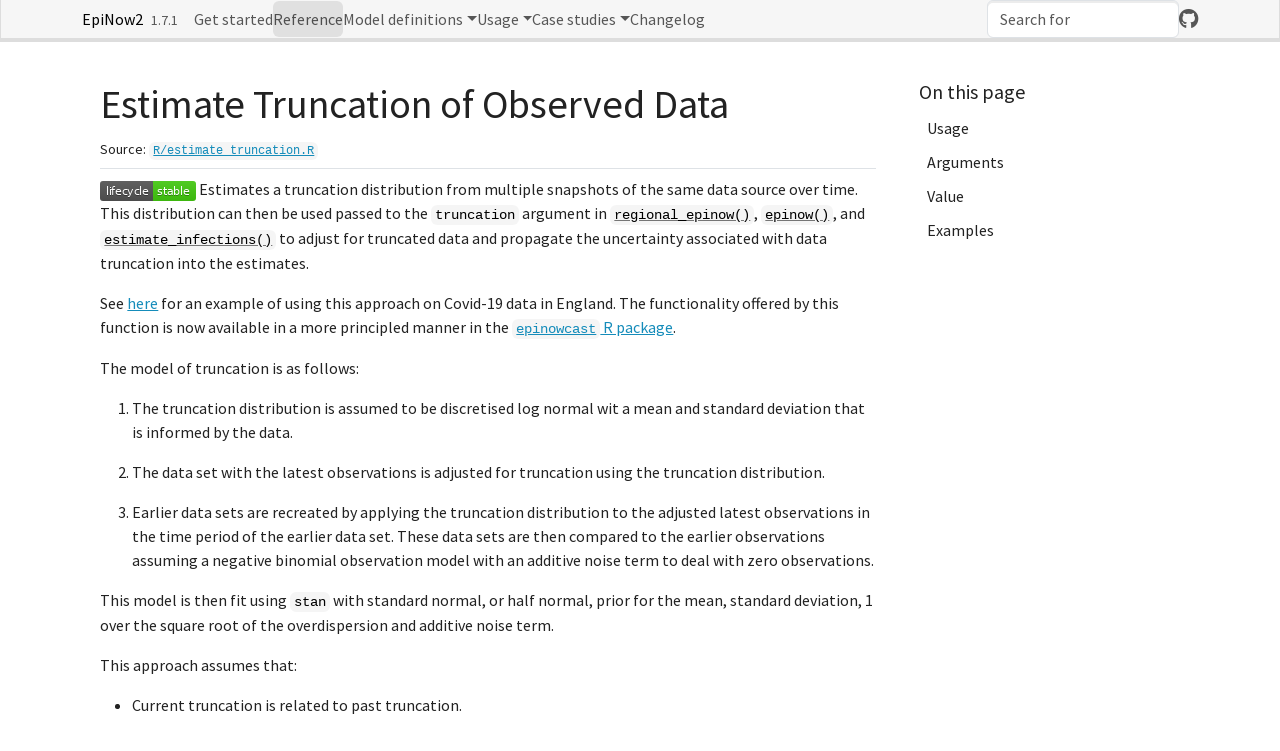

--- FILE ---
content_type: text/html; charset=utf-8
request_url: https://epiforecasts.io/EpiNow2/reference/estimate_truncation.html
body_size: 8467
content:
<!DOCTYPE html>
<!-- Generated by pkgdown: do not edit by hand --><html lang="en"><head><meta http-equiv="Content-Type" content="text/html; charset=UTF-8"><meta charset="utf-8"><meta http-equiv="X-UA-Compatible" content="IE=edge"><meta name="viewport" content="width=device-width, initial-scale=1, shrink-to-fit=no"><title>Estimate Truncation of Observed Data — estimate_truncation • EpiNow2</title><script src="../deps/jquery-3.6.0/jquery-3.6.0.min.js"></script><meta name="viewport" content="width=device-width, initial-scale=1, shrink-to-fit=no"><link href="../deps/bootstrap-5.3.1/bootstrap.min.css" rel="stylesheet"><script src="../deps/bootstrap-5.3.1/bootstrap.bundle.min.js"></script><link href="../deps/font-awesome-6.5.2/css/all.min.css" rel="stylesheet"><link href="../deps/font-awesome-6.5.2/css/v4-shims.min.css" rel="stylesheet"><script src="../deps/headroom-0.11.0/headroom.min.js"></script><script src="../deps/headroom-0.11.0/jQuery.headroom.min.js"></script><script src="../deps/bootstrap-toc-1.0.1/bootstrap-toc.min.js"></script><script src="../deps/clipboard.js-2.0.11/clipboard.min.js"></script><script src="../deps/search-1.0.0/autocomplete.jquery.min.js"></script><script src="../deps/search-1.0.0/fuse.min.js"></script><script src="../deps/search-1.0.0/mark.min.js"></script><!-- pkgdown --><script src="../pkgdown.js"></script><meta property="og:title" content="Estimate Truncation of Observed Data — estimate_truncation"><meta name="description" content="
Estimates a truncation distribution from multiple snapshots of the same
data source over time. This distribution can then be used passed to the
truncation argument in regional_epinow(), epinow(), and
estimate_infections() to adjust for truncated data and propagate the
uncertainty associated with data truncation into the estimates.
See here
for an example of using this approach on Covid-19 data in England. The
functionality offered by this function is now available in a more principled
manner in the epinowcast R package.
The model of truncation is as follows:
The truncation distribution is assumed to be discretised log normal wit
a mean and standard deviation that is informed by the data.
The data set with the latest observations is adjusted for truncation using
the truncation distribution.
Earlier data sets are recreated by applying the truncation distribution to
the adjusted latest observations in the time period of the earlier data set.
These data sets are then compared to the earlier observations assuming a
negative binomial observation model with an additive noise term to deal with
zero observations.


This model is then fit using stan with standard normal, or half normal,
prior for the mean, standard deviation, 1 over the square root of the
overdispersion and additive noise term.
This approach assumes that:
Current truncation is related to past truncation.
Truncation is a multiplicative scaling of underlying reported cases.
Truncation is log normally distributed.

"><meta property="og:description" content="
Estimates a truncation distribution from multiple snapshots of the same
data source over time. This distribution can then be used passed to the
truncation argument in regional_epinow(), epinow(), and
estimate_infections() to adjust for truncated data and propagate the
uncertainty associated with data truncation into the estimates.
See here
for an example of using this approach on Covid-19 data in England. The
functionality offered by this function is now available in a more principled
manner in the epinowcast R package.
The model of truncation is as follows:
The truncation distribution is assumed to be discretised log normal wit
a mean and standard deviation that is informed by the data.
The data set with the latest observations is adjusted for truncation using
the truncation distribution.
Earlier data sets are recreated by applying the truncation distribution to
the adjusted latest observations in the time period of the earlier data set.
These data sets are then compared to the earlier observations assuming a
negative binomial observation model with an additive noise term to deal with
zero observations.


This model is then fit using stan with standard normal, or half normal,
prior for the mean, standard deviation, 1 over the square root of the
overdispersion and additive noise term.
This approach assumes that:
Current truncation is related to past truncation.
Truncation is a multiplicative scaling of underlying reported cases.
Truncation is log normally distributed.

"><meta property="og:image" content="https://epiforecasts.io/EpiNow2/reference/figures/unnamed-chunk-14-1.png"><meta property="og:image:alt" content="Example estimates produced by EpiNow2 of the reproduction number, cases by date of infection and cases by date of report"><meta name="twitter:card" content="summary_large_image"><meta name="twitter:creator" content="@seabbs"><meta name="twitter:site" content="@epiforecasts"></head><body>
    <a href="#main" class="visually-hidden-focusable">Skip to contents</a>


    <nav class="navbar navbar-expand-lg fixed-top bg-light" data-bs-theme="light" aria-label="Site navigation"><div class="container">

    <a class="navbar-brand me-2" href="../index.html">EpiNow2</a>

    <small class="nav-text text-muted me-auto" data-bs-toggle="tooltip" data-bs-placement="bottom" title="Released version">1.7.1</small>


    <button class="navbar-toggler" type="button" data-bs-toggle="collapse" data-bs-target="#navbar" aria-controls="navbar" aria-expanded="false" aria-label="Toggle navigation">
      <span class="navbar-toggler-icon"></span>
    </button>

    <div id="navbar" class="collapse navbar-collapse ms-3">
      <ul class="navbar-nav me-auto"><li class="nav-item"><a class="nav-link" href="../articles/EpiNow2.html">Get started</a></li>
<li class="active nav-item"><a class="nav-link" href="../reference/index.html">Reference</a></li>
<li class="nav-item dropdown">
  <button class="nav-link dropdown-toggle" type="button" id="dropdown-model-definitions" data-bs-toggle="dropdown" aria-expanded="false" aria-haspopup="true">Model definitions</button>
  <ul class="dropdown-menu" aria-labelledby="dropdown-model-definitions"><li><a class="dropdown-item" href="../articles/estimate_infections.html">estimate_infections()</a></li>
    <li><a class="dropdown-item" href="../articles/estimate_secondary.html">estimate_secondary()</a></li>
    <li><a class="dropdown-item" href="../articles/estimate_truncation.html">estimate_truncation()</a></li>
    <li><a class="dropdown-item" href="../articles/gaussian_process_implementation_details.html">Gaussian Process implementation details</a></li>
  </ul></li>
<li class="nav-item dropdown">
  <button class="nav-link dropdown-toggle" type="button" id="dropdown-usage" data-bs-toggle="dropdown" aria-expanded="false" aria-haspopup="true">Usage</button>
  <ul class="dropdown-menu" aria-labelledby="dropdown-usage"><li><a class="dropdown-item" href="../articles/estimate_infections_workflow.html">Workflow for Rt estimation and forecasting</a></li>
    <li><a class="dropdown-item" href="../articles/estimate_infections_options.html">Examples: estimate_infections()</a></li>
    <li><a class="dropdown-item" href="../articles/epinow.html">Using epinow() for running in production mode</a></li>
  </ul></li>
<li class="nav-item dropdown">
  <button class="nav-link dropdown-toggle" type="button" id="dropdown-case-studies" data-bs-toggle="dropdown" aria-expanded="false" aria-haspopup="true">Case studies</button>
  <ul class="dropdown-menu" aria-labelledby="dropdown-case-studies"><li><a class="dropdown-item" href="../articles/case-studies.html">External case studies and use in the literature</a></li>
  </ul></li>
<li class="nav-item"><a class="nav-link" href="../news/index.html">Changelog</a></li>
      </ul><ul class="navbar-nav"><li class="nav-item"><form class="form-inline" role="search">
 <input class="form-control" type="search" name="search-input" id="search-input" autocomplete="off" aria-label="Search site" placeholder="Search for" data-search-index="../search.json"></form></li>
<li class="nav-item"><a class="external-link nav-link" href="https://github.com/epiforecasts/EpiNow2/" aria-label="GitHub"><span class="fa fab fa-github fa-lg"></span></a></li>
      </ul></div>


  </div>
</nav><div class="container template-reference-topic">
<div class="row">
  <main id="main" class="col-md-9"><div class="page-header">

      <h1>Estimate Truncation of Observed Data</h1>
      <small class="dont-index">Source: <a href="https://github.com/epiforecasts/EpiNow2/blob/main/R/estimate_truncation.R" class="external-link"><code>R/estimate_truncation.R</code></a></small>
      <div class="d-none name"><code>estimate_truncation.Rd</code></div>
    </div>

    <div class="ref-description section level2">
    <p><a href="https://lifecycle.r-lib.org/articles/stages.html#stable" class="external-link"><img src="figures/lifecycle-stable.svg" alt="[Stable]"></a>
Estimates a truncation distribution from multiple snapshots of the same
data source over time. This distribution can then be used passed to the
<code>truncation</code> argument in <code><a href="regional_epinow.html">regional_epinow()</a></code>, <code><a href="epinow.html">epinow()</a></code>, and
<code><a href="estimate_infections.html">estimate_infections()</a></code> to adjust for truncated data and propagate the
uncertainty associated with data truncation into the estimates.</p>
<p>See <a href="https://gist.github.com/seabbs/176b0c7f83eab1a7192a25b28bbd116a" class="external-link">here</a>
for an example of using this approach on Covid-19 data in England. The
functionality offered by this function is now available in a more principled
manner in the <a href="https://package.epinowcast.org/" class="external-link"><code>epinowcast</code> R package</a>.</p>
<p>The model of truncation is as follows:</p><ol><li><p>The truncation distribution is assumed to be discretised log normal wit
a mean and standard deviation that is informed by the data.</p></li>
<li><p>The data set with the latest observations is adjusted for truncation using
the truncation distribution.</p></li>
<li><p>Earlier data sets are recreated by applying the truncation distribution to
the adjusted latest observations in the time period of the earlier data set.
These data sets are then compared to the earlier observations assuming a
negative binomial observation model with an additive noise term to deal with
zero observations.</p></li>
</ol><p>This model is then fit using <code>stan</code> with standard normal, or half normal,
prior for the mean, standard deviation, 1 over the square root of the
overdispersion and additive noise term.</p>
<p>This approach assumes that:</p><ul><li><p>Current truncation is related to past truncation.</p></li>
<li><p>Truncation is a multiplicative scaling of underlying reported cases.</p></li>
<li><p>Truncation is log normally distributed.</p></li>
</ul></div>

    <div class="section level2">
    <h2 id="ref-usage">Usage<a class="anchor" aria-label="anchor" href="#ref-usage"></a></h2>
    <div class="sourceCode"><pre class="sourceCode r"><code><span><span class="fu">estimate_truncation</span><span class="op">(</span></span>
<span>  <span class="va">data</span>,</span>
<span>  truncation <span class="op">=</span> <span class="fu"><a href="trunc_opts.html">trunc_opts</a></span><span class="op">(</span><span class="fu"><a href="Distributions.html">LogNormal</a></span><span class="op">(</span>meanlog <span class="op">=</span> <span class="fu"><a href="Distributions.html">Normal</a></span><span class="op">(</span><span class="fl">0</span>, <span class="fl">1</span><span class="op">)</span>, sdlog <span class="op">=</span> <span class="fu"><a href="Distributions.html">Normal</a></span><span class="op">(</span><span class="fl">1</span>, <span class="fl">1</span><span class="op">)</span>, max <span class="op">=</span></span>
<span>    <span class="fl">10</span><span class="op">)</span><span class="op">)</span>,</span>
<span>  model <span class="op">=</span> <span class="cn">NULL</span>,</span>
<span>  stan <span class="op">=</span> <span class="fu"><a href="stan_opts.html">stan_opts</a></span><span class="op">(</span><span class="op">)</span>,</span>
<span>  CrIs <span class="op">=</span> <span class="fu"><a href="https://rdrr.io/r/base/c.html" class="external-link">c</a></span><span class="op">(</span><span class="fl">0.2</span>, <span class="fl">0.5</span>, <span class="fl">0.9</span><span class="op">)</span>,</span>
<span>  filter_leading_zeros <span class="op">=</span> <span class="cn">FALSE</span>,</span>
<span>  zero_threshold <span class="op">=</span> <span class="cn">Inf</span>,</span>
<span>  weigh_delay_priors <span class="op">=</span> <span class="cn">FALSE</span>,</span>
<span>  verbose <span class="op">=</span> <span class="cn">TRUE</span>,</span>
<span>  <span class="va">...</span>,</span>
<span>  <span class="va">obs</span></span>
<span><span class="op">)</span></span></code></pre></div>
    </div>

    <div class="section level2">
    <h2 id="arguments">Arguments<a class="anchor" aria-label="anchor" href="#arguments"></a></h2>


<dl><dt id="arg-data">data<a class="anchor" aria-label="anchor" href="#arg-data"></a></dt>
<dd><p>A list of <code>&lt;data.frame&gt;</code>s each containing a date variable
and a confirm (numeric) variable. Each data set should be a snapshot
of the reported data over time. All data sets must contain a complete vector
of dates.</p></dd>


<dt id="arg-truncation">truncation<a class="anchor" aria-label="anchor" href="#arg-truncation"></a></dt>
<dd><p>A call to <code><a href="trunc_opts.html">trunc_opts()</a></code> defining the truncation of
the observed data. Defaults to <code><a href="trunc_opts.html">trunc_opts()</a></code>, i.e. no truncation.  See the
<code>estimate_truncation()</code> help file for an approach to estimating this from
data where the <code>dist</code> list element returned by <code>estimate_truncation()</code> is
used as the <code>truncation</code> argument here, thereby propagating the uncertainty
in the estimate.</p></dd>


<dt id="arg-model">model<a class="anchor" aria-label="anchor" href="#arg-model"></a></dt>
<dd><p>A compiled stan model to override the default model. May be
useful for package developers or those developing extensions.</p></dd>


<dt id="arg-stan">stan<a class="anchor" aria-label="anchor" href="#arg-stan"></a></dt>
<dd><p>A list of stan options as generated by <code><a href="stan_opts.html">stan_opts()</a></code>. Defaults
to <code><a href="stan_opts.html">stan_opts()</a></code>. Can be used to override <code>data</code>, <code>init</code>, and <code>verbose</code>
settings if desired.</p></dd>


<dt id="arg-cris">CrIs<a class="anchor" aria-label="anchor" href="#arg-cris"></a></dt>
<dd><p>Numeric vector of credible intervals to calculate.</p></dd>


<dt id="arg-filter-leading-zeros">filter_leading_zeros<a class="anchor" aria-label="anchor" href="#arg-filter-leading-zeros"></a></dt>
<dd><p>Logical, defaults to TRUE. Should zeros at the
start of the time series be filtered out.</p></dd>


<dt id="arg-zero-threshold">zero_threshold<a class="anchor" aria-label="anchor" href="#arg-zero-threshold"></a></dt>
<dd><p><a href="https://lifecycle.r-lib.org/articles/stages.html#experimental" class="external-link"><img src="figures/lifecycle-experimental.svg" alt="[Experimental]"></a> Numeric defaults
to Inf. Indicates if detected zero cases are meaningful by using a threshold
number of cases based on the 7-day average. If the average is above this
threshold then the zero is replaced using <code>fill</code>.</p></dd>


<dt id="arg-weigh-delay-priors">weigh_delay_priors<a class="anchor" aria-label="anchor" href="#arg-weigh-delay-priors"></a></dt>
<dd><p>Deprecated; use the <code>weight_prior</code> option in
<code><a href="trunc_opts.html">trunc_opts()</a></code> instead.</p></dd>


<dt id="arg-verbose">verbose<a class="anchor" aria-label="anchor" href="#arg-verbose"></a></dt>
<dd><p>Logical, should model fitting progress be returned.</p></dd>


<dt id="arg--">...<a class="anchor" aria-label="anchor" href="#arg--"></a></dt>
<dd><p>Additional parameters to pass to <code><a href="https://mc-stan.org/rstan/reference/stanmodel-method-sampling.html" class="external-link">rstan::sampling()</a></code>.</p></dd>


<dt id="arg-obs">obs<a class="anchor" aria-label="anchor" href="#arg-obs"></a></dt>
<dd><p>Deprecated; use <code>data</code> instead.</p></dd>

</dl></div>
    <div class="section level2">
    <h2 id="value">Value<a class="anchor" aria-label="anchor" href="#value"></a></h2>
    <p>A list containing: the summary parameters of the truncation
distribution (<code>dist</code>), which could be passed to the <code>truncation</code> argument
of <code><a href="epinow.html">epinow()</a></code>, <code><a href="regional_epinow.html">regional_epinow()</a></code>, and <code><a href="estimate_infections.html">estimate_infections()</a></code>, the
estimated CMF of the truncation distribution (<code>cmf</code>, can be used to
adjusted new data), a <code>&lt;data.frame&gt;</code> containing the observed truncated
data, latest observed data and the adjusted for
truncation observations (<code>obs</code>), a <code>&lt;data.frame&gt;</code> containing the last
observed data (<code>last_obs</code>, useful for plotting and validation), the data
used for fitting (<code>data</code>) and the fit object (<code>fit</code>).</p>
    </div>

    <div class="section level2">
    <h2 id="ref-examples">Examples<a class="anchor" aria-label="anchor" href="#ref-examples"></a></h2>
    <div class="sourceCode"><pre class="sourceCode r"><code><span class="r-in"><span><span class="co"># \donttest{</span></span></span>
<span class="r-in"><span><span class="co"># set number of cores to use</span></span></span>
<span class="r-in"><span><span class="va">old_opts</span> <span class="op">&lt;-</span> <span class="fu"><a href="https://rdrr.io/r/base/options.html" class="external-link">options</a></span><span class="op">(</span><span class="op">)</span></span></span>
<span class="r-in"><span><span class="fu"><a href="https://rdrr.io/r/base/options.html" class="external-link">options</a></span><span class="op">(</span>mc.cores <span class="op">=</span> <span class="fu"><a href="https://rdrr.io/r/base/ifelse.html" class="external-link">ifelse</a></span><span class="op">(</span><span class="fu"><a href="https://rdrr.io/r/base/interactive.html" class="external-link">interactive</a></span><span class="op">(</span><span class="op">)</span>, <span class="fl">4</span>, <span class="fl">1</span><span class="op">)</span><span class="op">)</span></span></span>
<span class="r-in"><span></span></span>
<span class="r-in"><span><span class="co"># fit model to example data</span></span></span>
<span class="r-in"><span><span class="co"># See [example_truncated] for more details</span></span></span>
<span class="r-in"><span><span class="va">est</span> <span class="op">&lt;-</span> <span class="fu">estimate_truncation</span><span class="op">(</span><span class="va">example_truncated</span>,</span></span>
<span class="r-in"><span>  verbose <span class="op">=</span> <span class="fu"><a href="https://rdrr.io/r/base/interactive.html" class="external-link">interactive</a></span><span class="op">(</span><span class="op">)</span>,</span></span>
<span class="r-in"><span>  chains <span class="op">=</span> <span class="fl">2</span>, iter <span class="op">=</span> <span class="fl">2000</span></span></span>
<span class="r-in"><span><span class="op">)</span></span></span>
<span class="r-out co"><span class="r-pr">#&gt;</span> WARN [2025-02-20 09:31:50] estimate_truncation (chain: 1): There were 7 divergent transitions after warmup. See</span>
<span class="r-out co"><span class="r-pr">#&gt;</span> https://mc-stan.org/misc/warnings.html#divergent-transitions-after-warmup</span>
<span class="r-out co"><span class="r-pr">#&gt;</span> to find out why this is a problem and how to eliminate them. - </span>
<span class="r-out co"><span class="r-pr">#&gt;</span> WARN [2025-02-20 09:31:50] estimate_truncation (chain: 1): Examine the pairs() plot to diagnose sampling problems</span>
<span class="r-out co"><span class="r-pr">#&gt;</span>  - </span>
<span class="r-in"><span></span></span>
<span class="r-in"><span><span class="co"># summary of the distribution</span></span></span>
<span class="r-in"><span><span class="va">est</span><span class="op">$</span><span class="va">dist</span></span></span>
<span class="r-out co"><span class="r-pr">#&gt;</span> - lognormal distribution (max: 10):</span>
<span class="r-out co"><span class="r-pr">#&gt;</span>   meanlog:</span>
<span class="r-out co"><span class="r-pr">#&gt;</span>     - normal distribution:</span>
<span class="r-out co"><span class="r-pr">#&gt;</span>       mean:</span>
<span class="r-out co"><span class="r-pr">#&gt;</span>         -1.9</span>
<span class="r-out co"><span class="r-pr">#&gt;</span>       sd:</span>
<span class="r-out co"><span class="r-pr">#&gt;</span>         0.45</span>
<span class="r-out co"><span class="r-pr">#&gt;</span>   sdlog:</span>
<span class="r-out co"><span class="r-pr">#&gt;</span>     - normal distribution:</span>
<span class="r-out co"><span class="r-pr">#&gt;</span>       mean:</span>
<span class="r-out co"><span class="r-pr">#&gt;</span>         2.2</span>
<span class="r-out co"><span class="r-pr">#&gt;</span>       sd:</span>
<span class="r-out co"><span class="r-pr">#&gt;</span>         0.65</span>
<span class="r-in"><span><span class="co"># summary of the estimated truncation cmf (can be applied to new data)</span></span></span>
<span class="r-in"><span><span class="fu"><a href="https://rdrr.io/r/base/print.html" class="external-link">print</a></span><span class="op">(</span><span class="va">est</span><span class="op">$</span><span class="va">cmf</span><span class="op">)</span></span></span>
<span class="r-out co"><span class="r-pr">#&gt;</span>     index      mean      se_mean           sd  lower_90  lower_50  lower_20</span>
<span class="r-out co"><span class="r-pr">#&gt;</span>     &lt;int&gt;     &lt;num&gt;        &lt;num&gt;        &lt;num&gt;     &lt;num&gt;     &lt;num&gt;     &lt;num&gt;</span>
<span class="r-out co"><span class="r-pr">#&gt;</span>  1:     1 1.0000000 2.996384e-18 1.241081e-16 1.0000000 1.0000000 1.0000000</span>
<span class="r-out co"><span class="r-pr">#&gt;</span>  2:     2 0.9972401 4.119192e-05 1.519567e-03 0.9946467 0.9961854 0.9968822</span>
<span class="r-out co"><span class="r-pr">#&gt;</span>  3:     3 0.9939038 8.772757e-05 3.253960e-03 0.9883974 0.9916302 0.9930961</span>
<span class="r-out co"><span class="r-pr">#&gt;</span>  4:     4 0.9897809 1.408050e-04 5.257126e-03 0.9810246 0.9861410 0.9883933</span>
<span class="r-out co"><span class="r-pr">#&gt;</span>  5:     5 0.9845412 2.019796e-04 7.603159e-03 0.9720983 0.9792543 0.9825026</span>
<span class="r-out co"><span class="r-pr">#&gt;</span>  6:     6 0.9776325 2.732350e-04 1.039598e-02 0.9610044 0.9703445 0.9746933</span>
<span class="r-out co"><span class="r-pr">#&gt;</span>  7:     7 0.9680494 3.568831e-04 1.378307e-02 0.9461513 0.9583565 0.9640005</span>
<span class="r-out co"><span class="r-pr">#&gt;</span>  8:     8 0.9537233 4.545126e-04 1.796668e-02 0.9253513 0.9410345 0.9482091</span>
<span class="r-out co"><span class="r-pr">#&gt;</span>  9:     9 0.9294879 5.604604e-04 2.314474e-02 0.8934592 0.9133065 0.9222476</span>
<span class="r-out co"><span class="r-pr">#&gt;</span> 10:    10 0.8765754 6.184461e-04 2.874597e-02 0.8324576 0.8569271 0.8681280</span>
<span class="r-out co"><span class="r-pr">#&gt;</span> 11:    11 0.4195982 3.465569e-04 1.642918e-02 0.3939804 0.4085308 0.4151351</span>
<span class="r-out co"><span class="r-pr">#&gt;</span>        median  upper_20  upper_50  upper_90</span>
<span class="r-out co"><span class="r-pr">#&gt;</span>         &lt;num&gt;     &lt;num&gt;     &lt;num&gt;     &lt;num&gt;</span>
<span class="r-out co"><span class="r-pr">#&gt;</span>  1: 1.0000000 1.0000000 1.0000000 1.0000000</span>
<span class="r-out co"><span class="r-pr">#&gt;</span>  2: 0.9973130 0.9977331 0.9984000 0.9995982</span>
<span class="r-out co"><span class="r-pr">#&gt;</span>  3: 0.9940481 0.9949375 0.9963661 0.9990372</span>
<span class="r-out co"><span class="r-pr">#&gt;</span>  4: 0.9899182 0.9913838 0.9937054 0.9982257</span>
<span class="r-out co"><span class="r-pr">#&gt;</span>  5: 0.9846382 0.9867015 0.9901427 0.9969796</span>
<span class="r-out co"><span class="r-pr">#&gt;</span>  6: 0.9776255 0.9804983 0.9851524 0.9950013</span>
<span class="r-out co"><span class="r-pr">#&gt;</span>  7: 0.9678872 0.9716190 0.9778215 0.9916590</span>
<span class="r-out co"><span class="r-pr">#&gt;</span>  8: 0.9532789 0.9579658 0.9661197 0.9851498</span>
<span class="r-out co"><span class="r-pr">#&gt;</span>  9: 0.9283641 0.9344218 0.9445515 0.9703486</span>
<span class="r-out co"><span class="r-pr">#&gt;</span> 10: 0.8746851 0.8821058 0.8946402 0.9256043</span>
<span class="r-out co"><span class="r-pr">#&gt;</span> 11: 0.4188815 0.4228498 0.4293740 0.4473664</span>
<span class="r-in"><span><span class="co"># observations linked to truncation adjusted estimates</span></span></span>
<span class="r-in"><span><span class="fu"><a href="https://rdrr.io/r/base/print.html" class="external-link">print</a></span><span class="op">(</span><span class="va">est</span><span class="op">$</span><span class="va">obs</span><span class="op">)</span></span></span>
<span class="r-out co"><span class="r-pr">#&gt;</span>           date confirm last_confirm report_date  mean se_mean    sd lower_90</span>
<span class="r-out co"><span class="r-pr">#&gt;</span>         &lt;Date&gt;   &lt;num&gt;        &lt;num&gt;      &lt;Date&gt; &lt;int&gt;   &lt;int&gt; &lt;int&gt;    &lt;int&gt;</span>
<span class="r-out co"><span class="r-pr">#&gt;</span>  1: 2020-03-24    4764         4789  2020-04-01  5244       0    27     5200</span>
<span class="r-out co"><span class="r-pr">#&gt;</span>  2: 2020-03-25    5191         5249  2020-04-01  5182       1    40     5117</span>
<span class="r-out co"><span class="r-pr">#&gt;</span>  3: 2020-03-26    5102         5210  2020-04-01  6060       1    64     5953</span>
<span class="r-out co"><span class="r-pr">#&gt;</span>  4: 2020-03-27    5924         6153  2020-04-01  5751       2    81     5613</span>
<span class="r-out co"><span class="r-pr">#&gt;</span>  5: 2020-03-28    5567         5959  2020-04-01  5547       2   104     5368</span>
<span class="r-out co"><span class="r-pr">#&gt;</span>  6: 2020-03-29    5289         5974  2020-04-01  4503       2   111     4310</span>
<span class="r-out co"><span class="r-pr">#&gt;</span>  7: 2020-03-30    4183         5217  2020-04-01  3046       2    99     2882</span>
<span class="r-out co"><span class="r-pr">#&gt;</span>  8: 2020-03-31    2668         4050  2020-04-01  4012       3   155     3757</span>
<span class="r-out co"><span class="r-pr">#&gt;</span>  9: 2020-04-01    1681         4053  2020-04-01     0      NA     0        0</span>
<span class="r-out co"><span class="r-pr">#&gt;</span> 10: 2020-03-29    5970         5974  2020-04-06  6006       0    19     5975</span>
<span class="r-out co"><span class="r-pr">#&gt;</span> 11: 2020-03-30    5209         5217  2020-04-06  5262       0    27     5218</span>
<span class="r-out co"><span class="r-pr">#&gt;</span> 12: 2020-03-31    4035         4050  2020-04-06  4098       0    31     4047</span>
<span class="r-out co"><span class="r-pr">#&gt;</span> 13: 2020-04-01    4020         4053  2020-04-06  4112       1    43     4040</span>
<span class="r-out co"><span class="r-pr">#&gt;</span> 14: 2020-04-02    4697         4782  2020-04-06  4853       1    69     4736</span>
<span class="r-out co"><span class="r-pr">#&gt;</span> 15: 2020-04-03    4483         4668  2020-04-06  4702       2    88     4550</span>
<span class="r-out co"><span class="r-pr">#&gt;</span> 16: 2020-04-04    4182         4585  2020-04-06  4502       2   111     4309</span>
<span class="r-out co"><span class="r-pr">#&gt;</span> 17: 2020-04-05    3864         4805  2020-04-06  4412       3   143     4174</span>
<span class="r-out co"><span class="r-pr">#&gt;</span> 18: 2020-04-06    2420         4316  2020-04-06  5776       4   224     5409</span>
<span class="r-out co"><span class="r-pr">#&gt;</span> 19: 2020-04-03    4653         4668  2020-04-11  4681       0    15     4657</span>
<span class="r-out co"><span class="r-pr">#&gt;</span> 20: 2020-04-04    4554         4585  2020-04-11  4601       0    24     4562</span>
<span class="r-out co"><span class="r-pr">#&gt;</span> 21: 2020-04-05    4741         4805  2020-04-11  4815       0    37     4755</span>
<span class="r-out co"><span class="r-pr">#&gt;</span> 22: 2020-04-06    4208         4316  2020-04-11  4304       1    45     4229</span>
<span class="r-out co"><span class="r-pr">#&gt;</span> 23: 2020-04-07    3431         3599  2020-04-11  3544       1    50     3459</span>
<span class="r-out co"><span class="r-pr">#&gt;</span> 24: 2020-04-08    2779         3039  2020-04-11  2914       1    54     2820</span>
<span class="r-out co"><span class="r-pr">#&gt;</span> 25: 2020-04-09    3234         3836  2020-04-11  3481       2    86     3332</span>
<span class="r-out co"><span class="r-pr">#&gt;</span> 26: 2020-04-10    2993         4204  2020-04-11  3418       2   111     3233</span>
<span class="r-out co"><span class="r-pr">#&gt;</span> 27: 2020-04-11    1848         3951  2020-04-11  4410       3   171     4130</span>
<span class="r-out co"><span class="r-pr">#&gt;</span> 28: 2020-04-08    3036         3039  2020-04-16  3054       0    10     3038</span>
<span class="r-out co"><span class="r-pr">#&gt;</span> 29: 2020-04-09    3829         3836  2020-04-16  3868       0    20     3835</span>
<span class="r-out co"><span class="r-pr">#&gt;</span> 30: 2020-04-10    4187         4204  2020-04-16  4252       0    32     4199</span>
<span class="r-out co"><span class="r-pr">#&gt;</span> 31: 2020-04-11    3916         3951  2020-04-16  4006       1    42     3935</span>
<span class="r-out co"><span class="r-pr">#&gt;</span> 32: 2020-04-12    4605         4686  2020-04-16  4757       1    67     4643</span>
<span class="r-out co"><span class="r-pr">#&gt;</span> 33: 2020-04-13    3925         4074  2020-04-16  4116       1    77     3984</span>
<span class="r-out co"><span class="r-pr">#&gt;</span> 34: 2020-04-14    2873         3124  2020-04-16  3092       1    76     2960</span>
<span class="r-out co"><span class="r-pr">#&gt;</span> 35: 2020-04-15    2393         2919  2020-04-16  2732       1    88     2585</span>
<span class="r-out co"><span class="r-pr">#&gt;</span> 36: 2020-04-16    1512         2580  2020-04-16  3608       2   140     3379</span>
<span class="r-out co"><span class="r-pr">#&gt;</span> 37: 2020-04-13    4074         4074  2020-04-21  4099       0    13     4077</span>
<span class="r-out co"><span class="r-pr">#&gt;</span> 38: 2020-04-14    3124         3124  2020-04-21  3156       0    16     3129</span>
<span class="r-out co"><span class="r-pr">#&gt;</span> 39: 2020-04-15    2919         2919  2020-04-21  2965       0    22     2927</span>
<span class="r-out co"><span class="r-pr">#&gt;</span> 40: 2020-04-16    2580         2580  2020-04-21  2639       0    28     2592</span>
<span class="r-out co"><span class="r-pr">#&gt;</span> 41: 2020-04-17    3563         3563  2020-04-21  3681       1    52     3592</span>
<span class="r-out co"><span class="r-pr">#&gt;</span> 42: 2020-04-18    3126         3126  2020-04-21  3278       1    61     3173</span>
<span class="r-out co"><span class="r-pr">#&gt;</span> 43: 2020-04-19    2843         2843  2020-04-21  3060       1    75     2929</span>
<span class="r-out co"><span class="r-pr">#&gt;</span> 44: 2020-04-20    2051         2051  2020-04-21  2342       1    76     2215</span>
<span class="r-out co"><span class="r-pr">#&gt;</span> 45: 2020-04-21     962          962  2020-04-21  2296       1    89     2150</span>
<span class="r-out co"><span class="r-pr">#&gt;</span>           date confirm last_confirm report_date  mean se_mean    sd lower_90</span>
<span class="r-out co"><span class="r-pr">#&gt;</span>     lower_50 lower_20 median upper_20 upper_50 upper_90</span>
<span class="r-out co"><span class="r-pr">#&gt;</span>        &lt;int&gt;    &lt;int&gt;  &lt;int&gt;    &lt;int&gt;    &lt;int&gt;    &lt;int&gt;</span>
<span class="r-out co"><span class="r-pr">#&gt;</span>  1:     5223     5236   5243     5251     5263     5291</span>
<span class="r-out co"><span class="r-pr">#&gt;</span>  2:     5152     5170   5181     5192     5210     5248</span>
<span class="r-out co"><span class="r-pr">#&gt;</span>  3:     6013     6041   6059     6077     6105     6164</span>
<span class="r-out co"><span class="r-pr">#&gt;</span>  4:     5693     5729   5751     5774     5808     5883</span>
<span class="r-out co"><span class="r-pr">#&gt;</span>  5:     5474     5521   5548     5577     5620     5715</span>
<span class="r-out co"><span class="r-pr">#&gt;</span>  6:     4428     4476   4505     4535     4580     4681</span>
<span class="r-out co"><span class="r-pr">#&gt;</span>  7:     2982     3024   3050     3073     3113     3204</span>
<span class="r-out co"><span class="r-pr">#&gt;</span>  8:     3915     3975   4013     4049     4114     4266</span>
<span class="r-out co"><span class="r-pr">#&gt;</span>  9:        0        0      0        0        0        0</span>
<span class="r-out co"><span class="r-pr">#&gt;</span> 10:     5991     6000   6005     6011     6020     6040</span>
<span class="r-out co"><span class="r-pr">#&gt;</span> 11:     5241     5254   5262     5270     5282     5309</span>
<span class="r-out co"><span class="r-pr">#&gt;</span> 12:     4075     4089   4097     4106     4120     4150</span>
<span class="r-out co"><span class="r-pr">#&gt;</span> 13:     4080     4099   4112     4124     4142     4183</span>
<span class="r-out co"><span class="r-pr">#&gt;</span> 14:     4803     4834   4852     4872     4901     4964</span>
<span class="r-out co"><span class="r-pr">#&gt;</span> 15:     4640     4679   4702     4727     4763     4844</span>
<span class="r-out co"><span class="r-pr">#&gt;</span> 16:     4427     4475   4504     4534     4578     4680</span>
<span class="r-out co"><span class="r-pr">#&gt;</span> 17:     4319     4380   4417     4450     4509     4641</span>
<span class="r-out co"><span class="r-pr">#&gt;</span> 18:     5636     5723   5777     5829     5923     6142</span>
<span class="r-out co"><span class="r-pr">#&gt;</span> 19:     4669     4676   4680     4685     4692     4707</span>
<span class="r-out co"><span class="r-pr">#&gt;</span> 20:     4582     4593   4600     4607     4618     4642</span>
<span class="r-out co"><span class="r-pr">#&gt;</span> 21:     4788     4804   4814     4825     4841     4877</span>
<span class="r-out co"><span class="r-pr">#&gt;</span> 22:     4271     4291   4304     4317     4336     4378</span>
<span class="r-out co"><span class="r-pr">#&gt;</span> 23:     3508     3531   3544     3559     3580     3626</span>
<span class="r-out co"><span class="r-pr">#&gt;</span> 24:     2876     2900   2915     2930     2953     3003</span>
<span class="r-out co"><span class="r-pr">#&gt;</span> 25:     3423     3460   3483     3506     3540     3619</span>
<span class="r-out co"><span class="r-pr">#&gt;</span> 26:     3345     3393   3421     3447     3492     3595</span>
<span class="r-out co"><span class="r-pr">#&gt;</span> 27:     4303     4370   4411     4451     4523     4690</span>
<span class="r-out co"><span class="r-pr">#&gt;</span> 28:     3047     3051   3054     3057     3061     3071</span>
<span class="r-out co"><span class="r-pr">#&gt;</span> 29:     3853     3862   3867     3873     3882     3903</span>
<span class="r-out co"><span class="r-pr">#&gt;</span> 30:     4228     4243   4252     4261     4275     4307</span>
<span class="r-out co"><span class="r-pr">#&gt;</span> 31:     3975     3993   4005     4017     4035     4074</span>
<span class="r-out co"><span class="r-pr">#&gt;</span> 32:     4709     4739   4757     4776     4805     4867</span>
<span class="r-out co"><span class="r-pr">#&gt;</span> 33:     4062     4097   4117     4139     4170     4241</span>
<span class="r-out co"><span class="r-pr">#&gt;</span> 34:     3041     3074   3094     3115     3145     3215</span>
<span class="r-out co"><span class="r-pr">#&gt;</span> 35:     2674     2712   2735     2756     2792     2874</span>
<span class="r-out co"><span class="r-pr">#&gt;</span> 36:     3521     3575   3609     3642     3701     3837</span>
<span class="r-out co"><span class="r-pr">#&gt;</span> 37:     4088     4094   4098     4102     4108     4121</span>
<span class="r-out co"><span class="r-pr">#&gt;</span> 38:     3143     3151   3155     3160     3167     3184</span>
<span class="r-out co"><span class="r-pr">#&gt;</span> 39:     2948     2958   2964     2970     2980     3002</span>
<span class="r-out co"><span class="r-pr">#&gt;</span> 40:     2618     2631   2639     2646     2658     2684</span>
<span class="r-out co"><span class="r-pr">#&gt;</span> 41:     3643     3667   3681     3696     3717     3765</span>
<span class="r-out co"><span class="r-pr">#&gt;</span> 42:     3235     3263   3279     3296     3321     3378</span>
<span class="r-out co"><span class="r-pr">#&gt;</span> 43:     3009     3042   3062     3082     3112     3182</span>
<span class="r-out co"><span class="r-pr">#&gt;</span> 44:     2292     2325   2344     2362     2393     2463</span>
<span class="r-out co"><span class="r-pr">#&gt;</span> 45:     2240     2275   2296     2317     2354     2441</span>
<span class="r-out co"><span class="r-pr">#&gt;</span>     lower_50 lower_20 median upper_20 upper_50 upper_90</span>
<span class="r-in"><span><span class="co"># validation plot of observations vs estimates</span></span></span>
<span class="r-in"><span><span class="fu"><a href="plot.estimate_infections.html">plot</a></span><span class="op">(</span><span class="va">est</span><span class="op">)</span></span></span>
<span class="r-plt img"><img src="estimate_truncation-1.png" alt="" width="864" height="864"></span>
<span class="r-in"><span></span></span>
<span class="r-in"><span><span class="co"># Pass the truncation distribution to `epinow()`.</span></span></span>
<span class="r-in"><span><span class="co"># Note, we're using the last snapshot as the observed data as it contains</span></span></span>
<span class="r-in"><span><span class="co"># all the previous snapshots. Also, we're using the default options for</span></span></span>
<span class="r-in"><span><span class="co"># illustrative purposes only.</span></span></span>
<span class="r-in"><span><span class="va">out</span> <span class="op">&lt;-</span> <span class="fu"><a href="epinow.html">epinow</a></span><span class="op">(</span></span></span>
<span class="r-in"><span>  generation_time <span class="op">=</span> <span class="fu"><a href="generation_time_opts.html">generation_time_opts</a></span><span class="op">(</span><span class="va">example_generation_time</span><span class="op">)</span>,</span></span>
<span class="r-in"><span>  <span class="va">example_truncated</span><span class="op">[[</span><span class="fl">5</span><span class="op">]</span><span class="op">]</span>,</span></span>
<span class="r-in"><span>  truncation <span class="op">=</span> <span class="fu"><a href="trunc_opts.html">trunc_opts</a></span><span class="op">(</span><span class="va">est</span><span class="op">$</span><span class="va">dist</span><span class="op">)</span></span></span>
<span class="r-in"><span><span class="op">)</span></span></span>
<span class="r-msg co"><span class="r-pr">#&gt;</span> Logging threshold set at INFO for the name logger</span>
<span class="r-msg co"><span class="r-pr">#&gt;</span> Writing <span style="color: #0000BB;">EpiNow2</span> logs to the console and:</span>
<span class="r-msg co"><span class="r-pr">#&gt;</span> <span style="color: #0000BB;">/tmp/RtmpXOk7Bx/regional-epinow/2020-04-21.log</span>.</span>
<span class="r-msg co"><span class="r-pr">#&gt;</span> Logging threshold set at INFO for the name logger</span>
<span class="r-msg co"><span class="r-pr">#&gt;</span> Writing <span style="color: #0000BB;">EpiNow2.epinow</span> logs to the console and:</span>
<span class="r-msg co"><span class="r-pr">#&gt;</span> <span style="color: #0000BB;">/tmp/RtmpXOk7Bx/epinow/2020-04-21.log</span>.</span>
<span class="r-out co"><span class="r-pr">#&gt;</span> WARN [2025-02-20 09:34:42] epinow: There were 4 divergent transitions after warmup. See</span>
<span class="r-out co"><span class="r-pr">#&gt;</span> https://mc-stan.org/misc/warnings.html#divergent-transitions-after-warmup</span>
<span class="r-out co"><span class="r-pr">#&gt;</span> to find out why this is a problem and how to eliminate them. - </span>
<span class="r-out co"><span class="r-pr">#&gt;</span> WARN [2025-02-20 09:34:42] epinow: Examine the pairs() plot to diagnose sampling problems</span>
<span class="r-out co"><span class="r-pr">#&gt;</span>  - </span>
<span class="r-in"><span><span class="fu"><a href="plot.estimate_infections.html">plot</a></span><span class="op">(</span><span class="va">out</span><span class="op">)</span></span></span>
<span class="r-plt img"><img src="estimate_truncation-2.png" alt="" width="864" height="864"></span>
<span class="r-in"><span><span class="fu"><a href="https://rdrr.io/r/base/options.html" class="external-link">options</a></span><span class="op">(</span><span class="va">old_opts</span><span class="op">)</span></span></span>
<span class="r-in"><span><span class="co"># }</span></span></span>
</code></pre></div>
    </div>
  </main><aside class="col-md-3"><nav id="toc" aria-label="Table of contents"><h2>On this page</h2>
    </nav></aside></div>


    <footer><div class="pkgdown-footer-left">
  <p>Developed by <a href="https://www.samabbott.co.uk/" class="external-link">Sam Abbott</a>, Joel Hellewell, Katharine Sherratt, Katelyn Gostic, Joe Hickson, Hamada S. Badr, Michael DeWitt, James M. Azam, EpiForecasts, <a href="https://www.lshtm.ac.uk/aboutus/people/funk.sebastian" class="external-link">Sebastian Funk</a>.</p>
</div>

<div class="pkgdown-footer-right">
  <p>Site built with <a href="https://pkgdown.r-lib.org/" class="external-link">pkgdown</a> 2.1.1.</p>
</div>

    </footer></div>





  </body></html>



--- FILE ---
content_type: image/svg+xml
request_url: https://epiforecasts.io/EpiNow2/reference/figures/lifecycle-stable.svg
body_size: -42
content:
<svg xmlns="http://www.w3.org/2000/svg" xmlns:xlink="http://www.w3.org/1999/xlink" width="96" height="20"><linearGradient id="b" x2="0" y2="100%"><stop offset="0" stop-color="#bbb" stop-opacity=".1"/><stop offset="1" stop-opacity=".1"/></linearGradient><clipPath id="a"><rect width="96" height="20" rx="3" fill="#fff"/></clipPath><g clip-path="url(#a)"><path fill="#555" d="M0 0h53v20H0z"/><path fill="#4c1" d="M53 0h43v20H53z"/><path fill="url(#b)" d="M0 0h96v20H0z"/></g><g fill="#fff" text-anchor="middle" font-family="DejaVu Sans,Verdana,Geneva,sans-serif" font-size="110"><text x="275" y="150" fill="#010101" fill-opacity=".3" transform="scale(.1)" textLength="430">lifecycle</text><text x="275" y="140" transform="scale(.1)" textLength="430">lifecycle</text><text x="735" y="150" fill="#010101" fill-opacity=".3" transform="scale(.1)" textLength="330">stable</text><text x="735" y="140" transform="scale(.1)" textLength="330">stable</text></g> </svg>